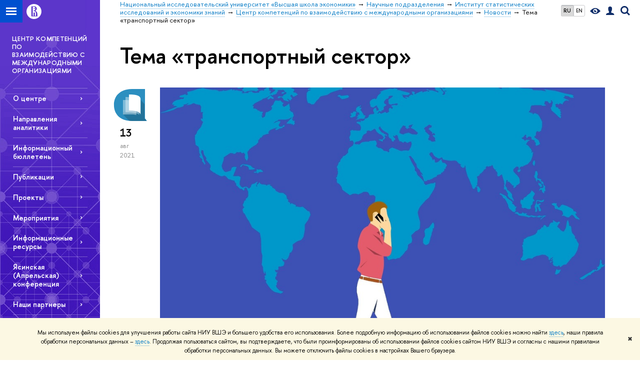

--- FILE ---
content_type: application/javascript; charset=utf-8
request_url: https://globalcentre.hse.ru/f/gtm/ip
body_size: 23
content:
window.realIP='18.219.133.1';window.dataLayer=window.dataLayer||[];window.dataLayer.push({event:'ipEvent',ipAddress:window.realIP});